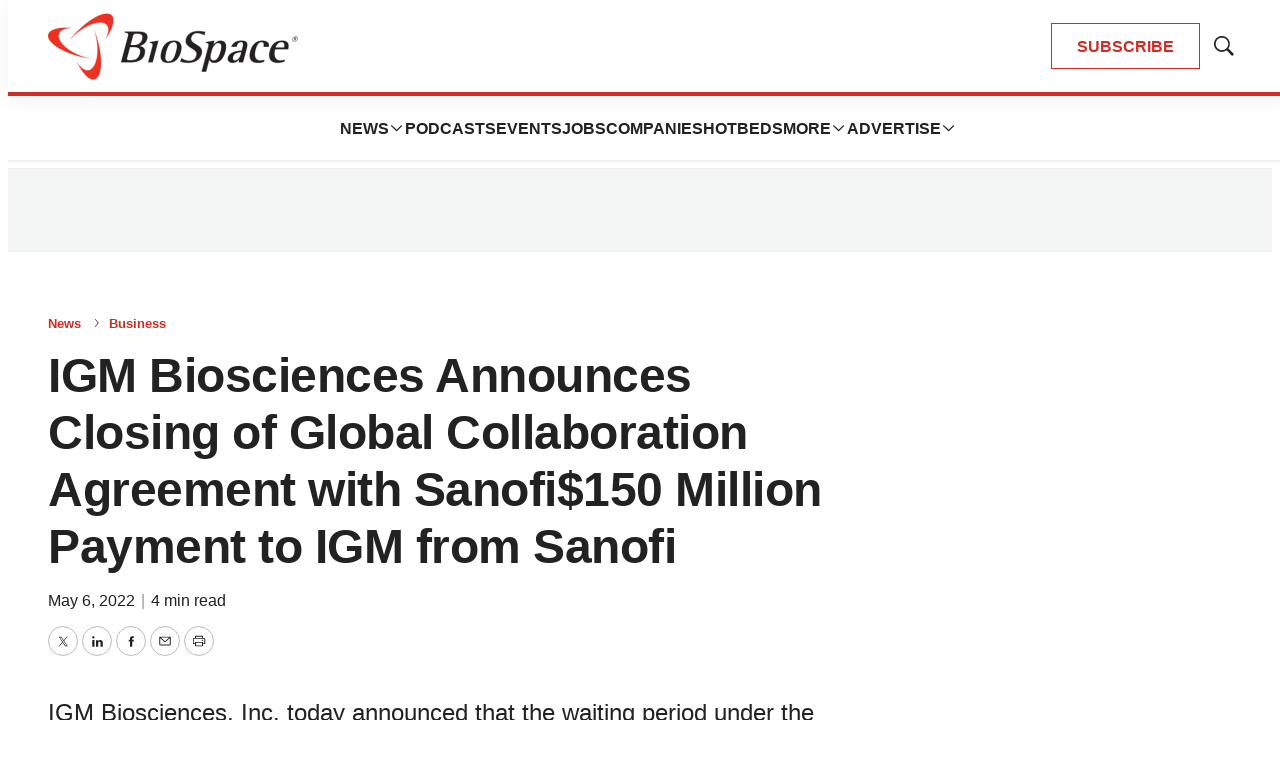

--- FILE ---
content_type: text/html; charset=utf-8
request_url: https://www.google.com/recaptcha/api2/aframe
body_size: 181
content:
<!DOCTYPE HTML><html><head><meta http-equiv="content-type" content="text/html; charset=UTF-8"></head><body><script nonce="cIdd-IQVXQrbJpgOEEGTcw">/** Anti-fraud and anti-abuse applications only. See google.com/recaptcha */ try{var clients={'sodar':'https://pagead2.googlesyndication.com/pagead/sodar?'};window.addEventListener("message",function(a){try{if(a.source===window.parent){var b=JSON.parse(a.data);var c=clients[b['id']];if(c){var d=document.createElement('img');d.src=c+b['params']+'&rc='+(localStorage.getItem("rc::a")?sessionStorage.getItem("rc::b"):"");window.document.body.appendChild(d);sessionStorage.setItem("rc::e",parseInt(sessionStorage.getItem("rc::e")||0)+1);localStorage.setItem("rc::h",'1769050837659');}}}catch(b){}});window.parent.postMessage("_grecaptcha_ready", "*");}catch(b){}</script></body></html>